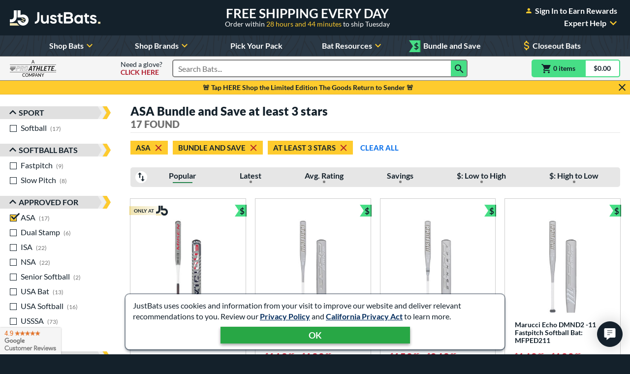

--- FILE ---
content_type: text/html; charset=utf-8
request_url: https://www.google.com/recaptcha/api2/anchor?ar=1&k=6Le0XdUaAAAAAG3KTbo4p6azg6wLF0dbxksuxHUP&co=aHR0cHM6Ly93d3cuanVzdGJhdHMuY29tOjQ0Mw..&hl=en&v=PoyoqOPhxBO7pBk68S4YbpHZ&size=invisible&anchor-ms=20000&execute-ms=30000&cb=nej3gl1dpczu
body_size: 48752
content:
<!DOCTYPE HTML><html dir="ltr" lang="en"><head><meta http-equiv="Content-Type" content="text/html; charset=UTF-8">
<meta http-equiv="X-UA-Compatible" content="IE=edge">
<title>reCAPTCHA</title>
<style type="text/css">
/* cyrillic-ext */
@font-face {
  font-family: 'Roboto';
  font-style: normal;
  font-weight: 400;
  font-stretch: 100%;
  src: url(//fonts.gstatic.com/s/roboto/v48/KFO7CnqEu92Fr1ME7kSn66aGLdTylUAMa3GUBHMdazTgWw.woff2) format('woff2');
  unicode-range: U+0460-052F, U+1C80-1C8A, U+20B4, U+2DE0-2DFF, U+A640-A69F, U+FE2E-FE2F;
}
/* cyrillic */
@font-face {
  font-family: 'Roboto';
  font-style: normal;
  font-weight: 400;
  font-stretch: 100%;
  src: url(//fonts.gstatic.com/s/roboto/v48/KFO7CnqEu92Fr1ME7kSn66aGLdTylUAMa3iUBHMdazTgWw.woff2) format('woff2');
  unicode-range: U+0301, U+0400-045F, U+0490-0491, U+04B0-04B1, U+2116;
}
/* greek-ext */
@font-face {
  font-family: 'Roboto';
  font-style: normal;
  font-weight: 400;
  font-stretch: 100%;
  src: url(//fonts.gstatic.com/s/roboto/v48/KFO7CnqEu92Fr1ME7kSn66aGLdTylUAMa3CUBHMdazTgWw.woff2) format('woff2');
  unicode-range: U+1F00-1FFF;
}
/* greek */
@font-face {
  font-family: 'Roboto';
  font-style: normal;
  font-weight: 400;
  font-stretch: 100%;
  src: url(//fonts.gstatic.com/s/roboto/v48/KFO7CnqEu92Fr1ME7kSn66aGLdTylUAMa3-UBHMdazTgWw.woff2) format('woff2');
  unicode-range: U+0370-0377, U+037A-037F, U+0384-038A, U+038C, U+038E-03A1, U+03A3-03FF;
}
/* math */
@font-face {
  font-family: 'Roboto';
  font-style: normal;
  font-weight: 400;
  font-stretch: 100%;
  src: url(//fonts.gstatic.com/s/roboto/v48/KFO7CnqEu92Fr1ME7kSn66aGLdTylUAMawCUBHMdazTgWw.woff2) format('woff2');
  unicode-range: U+0302-0303, U+0305, U+0307-0308, U+0310, U+0312, U+0315, U+031A, U+0326-0327, U+032C, U+032F-0330, U+0332-0333, U+0338, U+033A, U+0346, U+034D, U+0391-03A1, U+03A3-03A9, U+03B1-03C9, U+03D1, U+03D5-03D6, U+03F0-03F1, U+03F4-03F5, U+2016-2017, U+2034-2038, U+203C, U+2040, U+2043, U+2047, U+2050, U+2057, U+205F, U+2070-2071, U+2074-208E, U+2090-209C, U+20D0-20DC, U+20E1, U+20E5-20EF, U+2100-2112, U+2114-2115, U+2117-2121, U+2123-214F, U+2190, U+2192, U+2194-21AE, U+21B0-21E5, U+21F1-21F2, U+21F4-2211, U+2213-2214, U+2216-22FF, U+2308-230B, U+2310, U+2319, U+231C-2321, U+2336-237A, U+237C, U+2395, U+239B-23B7, U+23D0, U+23DC-23E1, U+2474-2475, U+25AF, U+25B3, U+25B7, U+25BD, U+25C1, U+25CA, U+25CC, U+25FB, U+266D-266F, U+27C0-27FF, U+2900-2AFF, U+2B0E-2B11, U+2B30-2B4C, U+2BFE, U+3030, U+FF5B, U+FF5D, U+1D400-1D7FF, U+1EE00-1EEFF;
}
/* symbols */
@font-face {
  font-family: 'Roboto';
  font-style: normal;
  font-weight: 400;
  font-stretch: 100%;
  src: url(//fonts.gstatic.com/s/roboto/v48/KFO7CnqEu92Fr1ME7kSn66aGLdTylUAMaxKUBHMdazTgWw.woff2) format('woff2');
  unicode-range: U+0001-000C, U+000E-001F, U+007F-009F, U+20DD-20E0, U+20E2-20E4, U+2150-218F, U+2190, U+2192, U+2194-2199, U+21AF, U+21E6-21F0, U+21F3, U+2218-2219, U+2299, U+22C4-22C6, U+2300-243F, U+2440-244A, U+2460-24FF, U+25A0-27BF, U+2800-28FF, U+2921-2922, U+2981, U+29BF, U+29EB, U+2B00-2BFF, U+4DC0-4DFF, U+FFF9-FFFB, U+10140-1018E, U+10190-1019C, U+101A0, U+101D0-101FD, U+102E0-102FB, U+10E60-10E7E, U+1D2C0-1D2D3, U+1D2E0-1D37F, U+1F000-1F0FF, U+1F100-1F1AD, U+1F1E6-1F1FF, U+1F30D-1F30F, U+1F315, U+1F31C, U+1F31E, U+1F320-1F32C, U+1F336, U+1F378, U+1F37D, U+1F382, U+1F393-1F39F, U+1F3A7-1F3A8, U+1F3AC-1F3AF, U+1F3C2, U+1F3C4-1F3C6, U+1F3CA-1F3CE, U+1F3D4-1F3E0, U+1F3ED, U+1F3F1-1F3F3, U+1F3F5-1F3F7, U+1F408, U+1F415, U+1F41F, U+1F426, U+1F43F, U+1F441-1F442, U+1F444, U+1F446-1F449, U+1F44C-1F44E, U+1F453, U+1F46A, U+1F47D, U+1F4A3, U+1F4B0, U+1F4B3, U+1F4B9, U+1F4BB, U+1F4BF, U+1F4C8-1F4CB, U+1F4D6, U+1F4DA, U+1F4DF, U+1F4E3-1F4E6, U+1F4EA-1F4ED, U+1F4F7, U+1F4F9-1F4FB, U+1F4FD-1F4FE, U+1F503, U+1F507-1F50B, U+1F50D, U+1F512-1F513, U+1F53E-1F54A, U+1F54F-1F5FA, U+1F610, U+1F650-1F67F, U+1F687, U+1F68D, U+1F691, U+1F694, U+1F698, U+1F6AD, U+1F6B2, U+1F6B9-1F6BA, U+1F6BC, U+1F6C6-1F6CF, U+1F6D3-1F6D7, U+1F6E0-1F6EA, U+1F6F0-1F6F3, U+1F6F7-1F6FC, U+1F700-1F7FF, U+1F800-1F80B, U+1F810-1F847, U+1F850-1F859, U+1F860-1F887, U+1F890-1F8AD, U+1F8B0-1F8BB, U+1F8C0-1F8C1, U+1F900-1F90B, U+1F93B, U+1F946, U+1F984, U+1F996, U+1F9E9, U+1FA00-1FA6F, U+1FA70-1FA7C, U+1FA80-1FA89, U+1FA8F-1FAC6, U+1FACE-1FADC, U+1FADF-1FAE9, U+1FAF0-1FAF8, U+1FB00-1FBFF;
}
/* vietnamese */
@font-face {
  font-family: 'Roboto';
  font-style: normal;
  font-weight: 400;
  font-stretch: 100%;
  src: url(//fonts.gstatic.com/s/roboto/v48/KFO7CnqEu92Fr1ME7kSn66aGLdTylUAMa3OUBHMdazTgWw.woff2) format('woff2');
  unicode-range: U+0102-0103, U+0110-0111, U+0128-0129, U+0168-0169, U+01A0-01A1, U+01AF-01B0, U+0300-0301, U+0303-0304, U+0308-0309, U+0323, U+0329, U+1EA0-1EF9, U+20AB;
}
/* latin-ext */
@font-face {
  font-family: 'Roboto';
  font-style: normal;
  font-weight: 400;
  font-stretch: 100%;
  src: url(//fonts.gstatic.com/s/roboto/v48/KFO7CnqEu92Fr1ME7kSn66aGLdTylUAMa3KUBHMdazTgWw.woff2) format('woff2');
  unicode-range: U+0100-02BA, U+02BD-02C5, U+02C7-02CC, U+02CE-02D7, U+02DD-02FF, U+0304, U+0308, U+0329, U+1D00-1DBF, U+1E00-1E9F, U+1EF2-1EFF, U+2020, U+20A0-20AB, U+20AD-20C0, U+2113, U+2C60-2C7F, U+A720-A7FF;
}
/* latin */
@font-face {
  font-family: 'Roboto';
  font-style: normal;
  font-weight: 400;
  font-stretch: 100%;
  src: url(//fonts.gstatic.com/s/roboto/v48/KFO7CnqEu92Fr1ME7kSn66aGLdTylUAMa3yUBHMdazQ.woff2) format('woff2');
  unicode-range: U+0000-00FF, U+0131, U+0152-0153, U+02BB-02BC, U+02C6, U+02DA, U+02DC, U+0304, U+0308, U+0329, U+2000-206F, U+20AC, U+2122, U+2191, U+2193, U+2212, U+2215, U+FEFF, U+FFFD;
}
/* cyrillic-ext */
@font-face {
  font-family: 'Roboto';
  font-style: normal;
  font-weight: 500;
  font-stretch: 100%;
  src: url(//fonts.gstatic.com/s/roboto/v48/KFO7CnqEu92Fr1ME7kSn66aGLdTylUAMa3GUBHMdazTgWw.woff2) format('woff2');
  unicode-range: U+0460-052F, U+1C80-1C8A, U+20B4, U+2DE0-2DFF, U+A640-A69F, U+FE2E-FE2F;
}
/* cyrillic */
@font-face {
  font-family: 'Roboto';
  font-style: normal;
  font-weight: 500;
  font-stretch: 100%;
  src: url(//fonts.gstatic.com/s/roboto/v48/KFO7CnqEu92Fr1ME7kSn66aGLdTylUAMa3iUBHMdazTgWw.woff2) format('woff2');
  unicode-range: U+0301, U+0400-045F, U+0490-0491, U+04B0-04B1, U+2116;
}
/* greek-ext */
@font-face {
  font-family: 'Roboto';
  font-style: normal;
  font-weight: 500;
  font-stretch: 100%;
  src: url(//fonts.gstatic.com/s/roboto/v48/KFO7CnqEu92Fr1ME7kSn66aGLdTylUAMa3CUBHMdazTgWw.woff2) format('woff2');
  unicode-range: U+1F00-1FFF;
}
/* greek */
@font-face {
  font-family: 'Roboto';
  font-style: normal;
  font-weight: 500;
  font-stretch: 100%;
  src: url(//fonts.gstatic.com/s/roboto/v48/KFO7CnqEu92Fr1ME7kSn66aGLdTylUAMa3-UBHMdazTgWw.woff2) format('woff2');
  unicode-range: U+0370-0377, U+037A-037F, U+0384-038A, U+038C, U+038E-03A1, U+03A3-03FF;
}
/* math */
@font-face {
  font-family: 'Roboto';
  font-style: normal;
  font-weight: 500;
  font-stretch: 100%;
  src: url(//fonts.gstatic.com/s/roboto/v48/KFO7CnqEu92Fr1ME7kSn66aGLdTylUAMawCUBHMdazTgWw.woff2) format('woff2');
  unicode-range: U+0302-0303, U+0305, U+0307-0308, U+0310, U+0312, U+0315, U+031A, U+0326-0327, U+032C, U+032F-0330, U+0332-0333, U+0338, U+033A, U+0346, U+034D, U+0391-03A1, U+03A3-03A9, U+03B1-03C9, U+03D1, U+03D5-03D6, U+03F0-03F1, U+03F4-03F5, U+2016-2017, U+2034-2038, U+203C, U+2040, U+2043, U+2047, U+2050, U+2057, U+205F, U+2070-2071, U+2074-208E, U+2090-209C, U+20D0-20DC, U+20E1, U+20E5-20EF, U+2100-2112, U+2114-2115, U+2117-2121, U+2123-214F, U+2190, U+2192, U+2194-21AE, U+21B0-21E5, U+21F1-21F2, U+21F4-2211, U+2213-2214, U+2216-22FF, U+2308-230B, U+2310, U+2319, U+231C-2321, U+2336-237A, U+237C, U+2395, U+239B-23B7, U+23D0, U+23DC-23E1, U+2474-2475, U+25AF, U+25B3, U+25B7, U+25BD, U+25C1, U+25CA, U+25CC, U+25FB, U+266D-266F, U+27C0-27FF, U+2900-2AFF, U+2B0E-2B11, U+2B30-2B4C, U+2BFE, U+3030, U+FF5B, U+FF5D, U+1D400-1D7FF, U+1EE00-1EEFF;
}
/* symbols */
@font-face {
  font-family: 'Roboto';
  font-style: normal;
  font-weight: 500;
  font-stretch: 100%;
  src: url(//fonts.gstatic.com/s/roboto/v48/KFO7CnqEu92Fr1ME7kSn66aGLdTylUAMaxKUBHMdazTgWw.woff2) format('woff2');
  unicode-range: U+0001-000C, U+000E-001F, U+007F-009F, U+20DD-20E0, U+20E2-20E4, U+2150-218F, U+2190, U+2192, U+2194-2199, U+21AF, U+21E6-21F0, U+21F3, U+2218-2219, U+2299, U+22C4-22C6, U+2300-243F, U+2440-244A, U+2460-24FF, U+25A0-27BF, U+2800-28FF, U+2921-2922, U+2981, U+29BF, U+29EB, U+2B00-2BFF, U+4DC0-4DFF, U+FFF9-FFFB, U+10140-1018E, U+10190-1019C, U+101A0, U+101D0-101FD, U+102E0-102FB, U+10E60-10E7E, U+1D2C0-1D2D3, U+1D2E0-1D37F, U+1F000-1F0FF, U+1F100-1F1AD, U+1F1E6-1F1FF, U+1F30D-1F30F, U+1F315, U+1F31C, U+1F31E, U+1F320-1F32C, U+1F336, U+1F378, U+1F37D, U+1F382, U+1F393-1F39F, U+1F3A7-1F3A8, U+1F3AC-1F3AF, U+1F3C2, U+1F3C4-1F3C6, U+1F3CA-1F3CE, U+1F3D4-1F3E0, U+1F3ED, U+1F3F1-1F3F3, U+1F3F5-1F3F7, U+1F408, U+1F415, U+1F41F, U+1F426, U+1F43F, U+1F441-1F442, U+1F444, U+1F446-1F449, U+1F44C-1F44E, U+1F453, U+1F46A, U+1F47D, U+1F4A3, U+1F4B0, U+1F4B3, U+1F4B9, U+1F4BB, U+1F4BF, U+1F4C8-1F4CB, U+1F4D6, U+1F4DA, U+1F4DF, U+1F4E3-1F4E6, U+1F4EA-1F4ED, U+1F4F7, U+1F4F9-1F4FB, U+1F4FD-1F4FE, U+1F503, U+1F507-1F50B, U+1F50D, U+1F512-1F513, U+1F53E-1F54A, U+1F54F-1F5FA, U+1F610, U+1F650-1F67F, U+1F687, U+1F68D, U+1F691, U+1F694, U+1F698, U+1F6AD, U+1F6B2, U+1F6B9-1F6BA, U+1F6BC, U+1F6C6-1F6CF, U+1F6D3-1F6D7, U+1F6E0-1F6EA, U+1F6F0-1F6F3, U+1F6F7-1F6FC, U+1F700-1F7FF, U+1F800-1F80B, U+1F810-1F847, U+1F850-1F859, U+1F860-1F887, U+1F890-1F8AD, U+1F8B0-1F8BB, U+1F8C0-1F8C1, U+1F900-1F90B, U+1F93B, U+1F946, U+1F984, U+1F996, U+1F9E9, U+1FA00-1FA6F, U+1FA70-1FA7C, U+1FA80-1FA89, U+1FA8F-1FAC6, U+1FACE-1FADC, U+1FADF-1FAE9, U+1FAF0-1FAF8, U+1FB00-1FBFF;
}
/* vietnamese */
@font-face {
  font-family: 'Roboto';
  font-style: normal;
  font-weight: 500;
  font-stretch: 100%;
  src: url(//fonts.gstatic.com/s/roboto/v48/KFO7CnqEu92Fr1ME7kSn66aGLdTylUAMa3OUBHMdazTgWw.woff2) format('woff2');
  unicode-range: U+0102-0103, U+0110-0111, U+0128-0129, U+0168-0169, U+01A0-01A1, U+01AF-01B0, U+0300-0301, U+0303-0304, U+0308-0309, U+0323, U+0329, U+1EA0-1EF9, U+20AB;
}
/* latin-ext */
@font-face {
  font-family: 'Roboto';
  font-style: normal;
  font-weight: 500;
  font-stretch: 100%;
  src: url(//fonts.gstatic.com/s/roboto/v48/KFO7CnqEu92Fr1ME7kSn66aGLdTylUAMa3KUBHMdazTgWw.woff2) format('woff2');
  unicode-range: U+0100-02BA, U+02BD-02C5, U+02C7-02CC, U+02CE-02D7, U+02DD-02FF, U+0304, U+0308, U+0329, U+1D00-1DBF, U+1E00-1E9F, U+1EF2-1EFF, U+2020, U+20A0-20AB, U+20AD-20C0, U+2113, U+2C60-2C7F, U+A720-A7FF;
}
/* latin */
@font-face {
  font-family: 'Roboto';
  font-style: normal;
  font-weight: 500;
  font-stretch: 100%;
  src: url(//fonts.gstatic.com/s/roboto/v48/KFO7CnqEu92Fr1ME7kSn66aGLdTylUAMa3yUBHMdazQ.woff2) format('woff2');
  unicode-range: U+0000-00FF, U+0131, U+0152-0153, U+02BB-02BC, U+02C6, U+02DA, U+02DC, U+0304, U+0308, U+0329, U+2000-206F, U+20AC, U+2122, U+2191, U+2193, U+2212, U+2215, U+FEFF, U+FFFD;
}
/* cyrillic-ext */
@font-face {
  font-family: 'Roboto';
  font-style: normal;
  font-weight: 900;
  font-stretch: 100%;
  src: url(//fonts.gstatic.com/s/roboto/v48/KFO7CnqEu92Fr1ME7kSn66aGLdTylUAMa3GUBHMdazTgWw.woff2) format('woff2');
  unicode-range: U+0460-052F, U+1C80-1C8A, U+20B4, U+2DE0-2DFF, U+A640-A69F, U+FE2E-FE2F;
}
/* cyrillic */
@font-face {
  font-family: 'Roboto';
  font-style: normal;
  font-weight: 900;
  font-stretch: 100%;
  src: url(//fonts.gstatic.com/s/roboto/v48/KFO7CnqEu92Fr1ME7kSn66aGLdTylUAMa3iUBHMdazTgWw.woff2) format('woff2');
  unicode-range: U+0301, U+0400-045F, U+0490-0491, U+04B0-04B1, U+2116;
}
/* greek-ext */
@font-face {
  font-family: 'Roboto';
  font-style: normal;
  font-weight: 900;
  font-stretch: 100%;
  src: url(//fonts.gstatic.com/s/roboto/v48/KFO7CnqEu92Fr1ME7kSn66aGLdTylUAMa3CUBHMdazTgWw.woff2) format('woff2');
  unicode-range: U+1F00-1FFF;
}
/* greek */
@font-face {
  font-family: 'Roboto';
  font-style: normal;
  font-weight: 900;
  font-stretch: 100%;
  src: url(//fonts.gstatic.com/s/roboto/v48/KFO7CnqEu92Fr1ME7kSn66aGLdTylUAMa3-UBHMdazTgWw.woff2) format('woff2');
  unicode-range: U+0370-0377, U+037A-037F, U+0384-038A, U+038C, U+038E-03A1, U+03A3-03FF;
}
/* math */
@font-face {
  font-family: 'Roboto';
  font-style: normal;
  font-weight: 900;
  font-stretch: 100%;
  src: url(//fonts.gstatic.com/s/roboto/v48/KFO7CnqEu92Fr1ME7kSn66aGLdTylUAMawCUBHMdazTgWw.woff2) format('woff2');
  unicode-range: U+0302-0303, U+0305, U+0307-0308, U+0310, U+0312, U+0315, U+031A, U+0326-0327, U+032C, U+032F-0330, U+0332-0333, U+0338, U+033A, U+0346, U+034D, U+0391-03A1, U+03A3-03A9, U+03B1-03C9, U+03D1, U+03D5-03D6, U+03F0-03F1, U+03F4-03F5, U+2016-2017, U+2034-2038, U+203C, U+2040, U+2043, U+2047, U+2050, U+2057, U+205F, U+2070-2071, U+2074-208E, U+2090-209C, U+20D0-20DC, U+20E1, U+20E5-20EF, U+2100-2112, U+2114-2115, U+2117-2121, U+2123-214F, U+2190, U+2192, U+2194-21AE, U+21B0-21E5, U+21F1-21F2, U+21F4-2211, U+2213-2214, U+2216-22FF, U+2308-230B, U+2310, U+2319, U+231C-2321, U+2336-237A, U+237C, U+2395, U+239B-23B7, U+23D0, U+23DC-23E1, U+2474-2475, U+25AF, U+25B3, U+25B7, U+25BD, U+25C1, U+25CA, U+25CC, U+25FB, U+266D-266F, U+27C0-27FF, U+2900-2AFF, U+2B0E-2B11, U+2B30-2B4C, U+2BFE, U+3030, U+FF5B, U+FF5D, U+1D400-1D7FF, U+1EE00-1EEFF;
}
/* symbols */
@font-face {
  font-family: 'Roboto';
  font-style: normal;
  font-weight: 900;
  font-stretch: 100%;
  src: url(//fonts.gstatic.com/s/roboto/v48/KFO7CnqEu92Fr1ME7kSn66aGLdTylUAMaxKUBHMdazTgWw.woff2) format('woff2');
  unicode-range: U+0001-000C, U+000E-001F, U+007F-009F, U+20DD-20E0, U+20E2-20E4, U+2150-218F, U+2190, U+2192, U+2194-2199, U+21AF, U+21E6-21F0, U+21F3, U+2218-2219, U+2299, U+22C4-22C6, U+2300-243F, U+2440-244A, U+2460-24FF, U+25A0-27BF, U+2800-28FF, U+2921-2922, U+2981, U+29BF, U+29EB, U+2B00-2BFF, U+4DC0-4DFF, U+FFF9-FFFB, U+10140-1018E, U+10190-1019C, U+101A0, U+101D0-101FD, U+102E0-102FB, U+10E60-10E7E, U+1D2C0-1D2D3, U+1D2E0-1D37F, U+1F000-1F0FF, U+1F100-1F1AD, U+1F1E6-1F1FF, U+1F30D-1F30F, U+1F315, U+1F31C, U+1F31E, U+1F320-1F32C, U+1F336, U+1F378, U+1F37D, U+1F382, U+1F393-1F39F, U+1F3A7-1F3A8, U+1F3AC-1F3AF, U+1F3C2, U+1F3C4-1F3C6, U+1F3CA-1F3CE, U+1F3D4-1F3E0, U+1F3ED, U+1F3F1-1F3F3, U+1F3F5-1F3F7, U+1F408, U+1F415, U+1F41F, U+1F426, U+1F43F, U+1F441-1F442, U+1F444, U+1F446-1F449, U+1F44C-1F44E, U+1F453, U+1F46A, U+1F47D, U+1F4A3, U+1F4B0, U+1F4B3, U+1F4B9, U+1F4BB, U+1F4BF, U+1F4C8-1F4CB, U+1F4D6, U+1F4DA, U+1F4DF, U+1F4E3-1F4E6, U+1F4EA-1F4ED, U+1F4F7, U+1F4F9-1F4FB, U+1F4FD-1F4FE, U+1F503, U+1F507-1F50B, U+1F50D, U+1F512-1F513, U+1F53E-1F54A, U+1F54F-1F5FA, U+1F610, U+1F650-1F67F, U+1F687, U+1F68D, U+1F691, U+1F694, U+1F698, U+1F6AD, U+1F6B2, U+1F6B9-1F6BA, U+1F6BC, U+1F6C6-1F6CF, U+1F6D3-1F6D7, U+1F6E0-1F6EA, U+1F6F0-1F6F3, U+1F6F7-1F6FC, U+1F700-1F7FF, U+1F800-1F80B, U+1F810-1F847, U+1F850-1F859, U+1F860-1F887, U+1F890-1F8AD, U+1F8B0-1F8BB, U+1F8C0-1F8C1, U+1F900-1F90B, U+1F93B, U+1F946, U+1F984, U+1F996, U+1F9E9, U+1FA00-1FA6F, U+1FA70-1FA7C, U+1FA80-1FA89, U+1FA8F-1FAC6, U+1FACE-1FADC, U+1FADF-1FAE9, U+1FAF0-1FAF8, U+1FB00-1FBFF;
}
/* vietnamese */
@font-face {
  font-family: 'Roboto';
  font-style: normal;
  font-weight: 900;
  font-stretch: 100%;
  src: url(//fonts.gstatic.com/s/roboto/v48/KFO7CnqEu92Fr1ME7kSn66aGLdTylUAMa3OUBHMdazTgWw.woff2) format('woff2');
  unicode-range: U+0102-0103, U+0110-0111, U+0128-0129, U+0168-0169, U+01A0-01A1, U+01AF-01B0, U+0300-0301, U+0303-0304, U+0308-0309, U+0323, U+0329, U+1EA0-1EF9, U+20AB;
}
/* latin-ext */
@font-face {
  font-family: 'Roboto';
  font-style: normal;
  font-weight: 900;
  font-stretch: 100%;
  src: url(//fonts.gstatic.com/s/roboto/v48/KFO7CnqEu92Fr1ME7kSn66aGLdTylUAMa3KUBHMdazTgWw.woff2) format('woff2');
  unicode-range: U+0100-02BA, U+02BD-02C5, U+02C7-02CC, U+02CE-02D7, U+02DD-02FF, U+0304, U+0308, U+0329, U+1D00-1DBF, U+1E00-1E9F, U+1EF2-1EFF, U+2020, U+20A0-20AB, U+20AD-20C0, U+2113, U+2C60-2C7F, U+A720-A7FF;
}
/* latin */
@font-face {
  font-family: 'Roboto';
  font-style: normal;
  font-weight: 900;
  font-stretch: 100%;
  src: url(//fonts.gstatic.com/s/roboto/v48/KFO7CnqEu92Fr1ME7kSn66aGLdTylUAMa3yUBHMdazQ.woff2) format('woff2');
  unicode-range: U+0000-00FF, U+0131, U+0152-0153, U+02BB-02BC, U+02C6, U+02DA, U+02DC, U+0304, U+0308, U+0329, U+2000-206F, U+20AC, U+2122, U+2191, U+2193, U+2212, U+2215, U+FEFF, U+FFFD;
}

</style>
<link rel="stylesheet" type="text/css" href="https://www.gstatic.com/recaptcha/releases/PoyoqOPhxBO7pBk68S4YbpHZ/styles__ltr.css">
<script nonce="Ea63rnzh7OGGQEtRE9atjA" type="text/javascript">window['__recaptcha_api'] = 'https://www.google.com/recaptcha/api2/';</script>
<script type="text/javascript" src="https://www.gstatic.com/recaptcha/releases/PoyoqOPhxBO7pBk68S4YbpHZ/recaptcha__en.js" nonce="Ea63rnzh7OGGQEtRE9atjA">
      
    </script></head>
<body><div id="rc-anchor-alert" class="rc-anchor-alert"></div>
<input type="hidden" id="recaptcha-token" value="[base64]">
<script type="text/javascript" nonce="Ea63rnzh7OGGQEtRE9atjA">
      recaptcha.anchor.Main.init("[\x22ainput\x22,[\x22bgdata\x22,\x22\x22,\[base64]/[base64]/[base64]/[base64]/[base64]/[base64]/[base64]/[base64]/[base64]/[base64]\\u003d\x22,\[base64]\\u003d\x22,\x22YMK1McKHwrfCo8KDOw3ChiVew7TDt8KHwqHDpsK2wpctw78swqTDkMO1w4DDkcKLP8KrXjDDrMKjEcKCan/[base64]/DkXzCqxd6BRYZwoB3wovCvhjDrAjDh0R9wrfCnH3Dk2ZqwosFwqHChDfDnMKGw4QnBGshL8KSw6HCpMOWw6bDu8OYwoHCtlw1asOqw59+w5PDocK4BVVywprDs1AtW8Kmw6LCt8O/JMOhwqAXEcONAsKhandTw4cWHMO8w6XDsRfCqsO+eCQDVjwFw7/ClhBJwqLDujRIU8KZwr1gRsOyw4TDllnDpMOPwrXDum5NNibDjMKWK1HDtUJHKQLDgsOmwoPDu8O7wrPCqALCpsKEJiXCvMKPwpo2w6vDpm5kw68eEcKGVMKjwrzDhsKIZk1Bw4/DhwYecCJybsKmw5pDScOLwrPCiV/DgQt8TMOeBhfCjMONworDpsK9wp3DuUt6URgicB9nFsKDw4xHTE7DgsKADcKgSyTCgzPClSTCh8ONw6DCuifDkMKZwqPCoMOfEMOXM8OZJlHCp0ctc8K2w7DDmMKywpHDpMKvw6F9woVLw4DDhcK0VsKKwp/CpF7CusKISHnDg8O0wp43Jg7CgMK0MsO7CsKJw6PCr8KZSgvCr23CqMKfw5kvwpR3w5tFRFsrHBlswpTCrjTDqgtVdCpAw4UHYQAHNcO9N3J9w7YkHRoYwqYVX8KBfsKOVCXDhkbDlMKTw63DjH3CocOjHxQ2E2/Cq8Knw77Dp8KmXcOHEMOSw7DCp0jDpMKEDEfCtsK8D8ODwrTDgsOdTyjChCXDhGnDuMOSfMOOdsOfZsO6wpclHsODwr/CjcO7YTfCnAgxwrfCnHEbwpJUw5zDo8KAw6IVL8O2wpHDvXbDrm7DvsKMMktaacOpw5LDjcKICWVEw7bCk8KdwpFcL8Oww6XDl0hcw7/Dsxc6wojDvSo2wpNHA8K2woEew5llbcOxe2jCrQFdd8KjwpTCkcOAw4jCrsO1w6Vbdi/CjMOrwp3CgztvasOGw6ZQTcOZw5ZydMOHw5LDvzB8w41PwqDCiS99W8OWwr3DlcOCM8KZwrjDvsK6fsO/wqrChyFpSXEMaALCu8O7w49fLMO0NydKw6LDkXTDox7DiGUZZ8Kqwo9EdcKawrQew5LDgMOyMUjDj8KPRU7CkFTCu8KaIcORw4rCpnQ1w5XCrcObw63DksKOwq/Cimc1MMO/Ilx0w6zCi8Onwo3Do8Okwq/DmsKrw4YIw6pId8KCw4zCuEIFfUoKw6QSVMKowrjCosKLw4hBwr/DpMOsMcOlwobCgcO1ZV3CncKlwosyw7QGwpZkRls+wpJHAVwTIMKaRVHDqmpwHHlbw6DDt8O3RcOTRMO6w4guw7NMw7LCksKrwrXCmcKgDzjDgU7Cry1mUSrClMOfw6gnVjt/[base64]/JnwXRB8zNjPCpULDssKZw6HCqcK6wrNAw5XDvDXDvFDDoxzDsMO6w7HCpMOKwokuwrsLDQB8cH9Qw4LCm2nDhw7DlgzCssKrGi5EdkxzwokjwpdISMOZw5cleyTCjsK/w5LDtsKdc8O4M8KEw7LCpsKfwpXDkjrCmMORw4zDj8KVBW8vwqnCqMOswqnDjypkw5TDgsKbw5rCrSgOw7o8PcKmS3jCgMKyw4cEY8OPLX7DiHR5Amx7fcKWw7QYKivDp1fCggBAYVRCZRrDiMK/wprCoizCjg18NhpnwrJ/[base64]/DgMKFPcKbw7XCmgYCw6JKCcKPw68DbVMOw4jDgsOeX8OzwoUCHQDCt8O+NcKXwpLDssK4w71zVMOhwpXCksKaKMKSfArDjMOhwonCjxjDqzjCmcKMwoHClMOed8OUwrfCh8O5T1fCnU/DhAHDhsOfwqpGwrLDsSQOw4N5wox+KcKEwqrCrAXDkcKbHcKtEAR0OcK8OS/CtsOgHR9pAcKiAsKSw6V9wrzCvT5JGsO0wok6RDbDhsKZw5jDosKjwoJGw6bCt1IWbsKTw6tCVhDDksK0bMKlwrPDlsOjSsO0Q8K2wodxZXUbwpnDiAAgd8OPwo/CmBo3XMKdwqNuwqMgDh4BwplKEAEUwr1bwo4RQDxGwrTDmsOewrQ4woxxBi3DqMO9ES/DosKlB8Oxwr7CgxMhU8KEwq1pwrw4w6FCwqooO2LDgjDDpsKVKsOqw5M4TsKGwpbCjMOGwowjwogcbhUwwqDDlMOTKhpJYSPCicOCw6QTw7cecFM8w5/DmMO3wpvDl2/DssOnwr04BcOmakB6IyVyw6bDuFPCqcOEYsOGwqMlw7ovw4hoWFvChm9KDkN2RHjCqwDDvcOWwo0FworCpMOfacKww7ASw57DrWHDhyLDpAh6H2g5WMKjPzNjw7fCqEowaMKWw4x8QF3DrH5Tw5EVw6R1JgHDrSUkw4/[base64]/CjWwaw4AGw6Ugw4F3wqfClDTDtG4Pw4vDqC7CrcOTRDIOw4J0w6Y0wrciQcKywq8JDsOowrLCvsKLB8K8SRMAwrLCmMOBCiReOnTCjsKrw5rCpzbDq0TDrsKtNmjCjMOVw5zCs1ESScO7w7M4TUNOdcOfwr7Clk/[base64]/Dp8KMAcKiXsOCwqjDtkDDkA1Nw7XDtjbCs8OhwoUCe8Ogw5B3wqE0wp/DrsOEw6fDlcKHGMOhKgA2GMKMOCQLYcOlw4/DlSvCtcOkwr/[base64]/CnsKjwqEuBMK1wrnCrMKzD0fCt8KVfyxQw7JqDGvCr8O4L8OFwozDpMO5w4HDkiF1w53DpsKiw7VJw4zDumXCoMOWw4nDncK/w61ORhnCpnQvf8OsDsOtbcK2FcKpWMOtw58dFk/DnMOxQcO6B3Y1M8KxwrsMw6vCuMOtwrIuwo/CqcOFw7bDl1F5cRNicRpNLzHDtcOTw7fDt8OUSCl8IBrClsKUCkpXwqR5AGxaw5h4Uhl6BcKrw4PCqisdd8OEaMO2OcKaw5dDw4vDhStnw5nDhsO6Y8KUOcKgLcOtwrwNXCDCsUzCrMKbQMO5FQHDnU8iDjNbw4klw6bChsOkw755AcKNwpRbw5HDhwBbwr/Cpw/Dk8OeRDNvwpwlP1AVwq/Cvn3DuMOdAsK/[base64]/[base64]/CpmcaAcKLaT/[base64]/CncOeAR8/MUbDqB0vw5xcw5vCt8Ofw4zCpHHDr8OcVcOyw4vClQMSwoDCqHLDhGM4VkzDtAZywrQXH8O0w6sPw5t/wpANw4M2w712L8O+w6kywo/CpCITPHXCt8KIG8KlEMORwpREI8KuZ3LCg3U9w6rCiS3DsBs+wrEewrgpGjVqCzzDviXCmMO3EMOdfjjDpsKYw6tyDyIJw6bCusKSQjHDjxoiw7PDl8KcwrDCk8KxRMKUXEV5Gg9YwooiwpFhw45Ew5LCr2fDn0jDuBR1wpvDg0l5wpp2dElkw7/CmhLDgMKaEQN2L1DCklDCt8KxBArCnsOgwodbLR8jwpceU8KLSMKuwpUKw68XV8KuTcKdwoh4wpnCu07CosKKw5A1UsKfw45WfVXCnC9lAsOjC8ORFMOdAsKTdUTCsgPCik/ClT/[base64]/JG7DtQ5Gwqo1T2c9SjMRw5UOwpXDpxhuJcOjUxjDjRPClV/DqMKUPsKUw4xkdg8uwpETZHM6b8OACEgzwrDCtjZ/wqswbMKBbHA3B8KQwqbDvMOQwp3CncOjM8Orwrg+b8Kjw6/DucO2w4zDt30qSTLDomVwwp3Dl0HDny8jwqYPaMO6wqTDk8OAw6zDlcOTFyHDgywnw6zDsMOiKsOJw6gQw7HDh3LDgybDoWzCqlFjfsOOVwnDqTNowoXDulBhwpJEw5ptN2/DocKrFMK7XMOcUMOXZcOUMcOQc3YNJcKBTsO1FUVXw5bCmwPCkm/Cuz/CkRPDkGJ7w7MXPMOUV1IIwoTDpSd8BBnCp1gyw7TDm2vDiMKGw7/[base64]/Dr8KZbVIwwpHDksKyASoaDcOcwovDhDLDr8OafEQawqjCsMKNO8O2RxHCisKAwr3DlsKQwrbDlWB2wqRgGjAOw45XeRQHI1DClsOOC3DDs3rCnX/[base64]/YUhiw7fCgB0qLsOTwonDlcKewrfCnMKbYcOyw4fDnMKvVMOAw63Di8Okw6DCsjRKJ0EqwpjCtA3Cl1IWw4Q9aQ5hwqEpQsO9wpQ+wr/Dh8KcOsKFAHhGfkvCpcOMczdVS8KzwrgbDcOrw6jDkFo1T8KkEcKXw5bDrBvDisOHw79NIcOPw7rDlw1fwozCm8KswpMtBylwWcOGfyjCqFMtwpolw7TDpATDmg3DisKKw6Ajwp3DumLCosKTw7/CuHjDnMKwbMOow4Q6Xm7Cj8KLZhYTwpB+w6TCqcKsw7/Dm8O2N8K9wp9XbzzDncKhasKqeMO/dcO0wrzDhSzCi8KGwrTDvVd8Lk4Kw6QRTgnCl8KJVVRtX1Ecw6sdw5rCk8OnChnCmMOuDkbDlMObw4HCq2bCt8OmQMKYLcOqwqUVwqITw73DjHrConvCo8Klw4NFezIqG8KTw5/DlVTCi8K8XijDvnVtwqTClcOvwrM1wqXChsOMwr/DjTzDilZjX23CrTMmE8Knb8OAwrk8VMKLDMODAVthw5XCk8OmME7CpMOPwrYtTCzDicO+w5tRwrMBF8OYAsKUTizCilRINcKdw4nDggs4fsOsHsOyw4BpX8OhwpxQBWwtwp4+FHrCicKHwodvSlXDvVt4eSfCvAlYUcOQwrbDoikRw5/ChcK/[base64]/Du8Omw4JnwpMDwp48w4zDgUVXw4ESw5TDg8KQwoTDpwnCq17CqlDDkwPDucO3wobDisOUwqVBPg5gA1BlU3XCnCXDoMO6w7bDvsKkasKFw4hHaBXCkVUsZznDqwBMRMOaHcKpLRjDjXnDkyDCiWnCgTvCk8OIBCNCwq7DjMK1CTzCmMK3e8KOwotjwqPDvcO0wr/Ck8Omw5vDl8OwKMKudUrCrcKCYytOw6HDmRfDlcKlIsKHw7BQw5DCq8OXw6EHwq/[base64]/DlcK0H8OsHcOzMBTDscK+SsOXC8KlAcO6wr7DlAvDpgMVN8O7w7TClR3DuTAJwoTDosOlwrLCgMK6Kn/CuMKVwrkFw4LCnMO5w6HDnG/DuMKiwrTDqDzCqsOrw7nDvFDDj8K3dxvCi8KXwo7Ds3TDnQjDvSctw7ZIH8Oeb8OOw7fChwbCi8OMw7ZPcMKxwr/[base64]/eUXCn0bDpcObD0DCuBQLwrPCmMOnw4fDmh7CqmsUw6/DtcOiw7pmwqLCm8KiRcOaUsKOw4TCk8OBCDEwPhzCgMOPecOOwokNfcKfJ0nDo8O8B8KnNEzDikvDg8OPw7DCgmXCtcKtC8O0w7TCozIyJDHCsTYvwpHDr8KfU8OBSsOII8Kww6TCpGTCh8OCwr/[base64]/[base64]/CjxTDq8O/DmzDryHCoMKQNVwiwrBUw7nDjcKOw4J2N2TCsMOaPxB/OUlgcsOpwrIOwoZUIC9cwrdSwpvDsMOqw5vDicOUwohnbMKDw7N9w6HCosO8wr98S8OfGS3DmsOuwq1bDMK9w5nCgsOGWcODw7oyw5gKw7VjwrzDqsKHw4IGwpfCiGPDulk4wqrDjlLCqhttCDXCsHvDvcKJw4/Cs0bDn8KIwpDCmwLDhsOJc8OSwo3DjMOsaCRnwo3DucOTRUbDhiFtw5XDpBAowp0XDVnDmR1Cw5k7EgvDmBjDuWjCkF5jD1gTA8OFw5hdGMKpHBXDvMOtwrHDv8O3XMOcfsKHwp/DoRnDjcOfa0Ffw4TDkx/ChcKTFsOvR8O7w5bDk8OaHcK6w6DDgMOBZ8O3wrrCk8KcwrvDoMOQAhcDw5zCmxvCpsKjw451MsOyw4ZXZcKuIMOeGyrCp8OvHcORa8O/wowzSMKIwp3CgjB5wpRJLTE9VMONUSrCuwcLHsOjXcOlw63DuCLCklvCoT0dw5nCvHw8wrrDrw13PUXDvcORw6l5w4prISHCrmJbwqbCiXgmNGHDmMOIw4/Dnx9MNsKIw5dEw6/Ci8OEw5LCpsOeIMO1w6Q+OcKpW8KkScKeGF4tw7LDh8KrasOiJR1QUcO4AmjClMOSw7F5BRvDlU3DjC3CnsK7worDkiXCjHHCtcOqwq5+w7kAwrBiwrrClMK/w7TCohZtwq0AJHbCmsKzwoRuBlspZzhvbHjCp8K5TwFDNhROP8OvCsOhJcKNWynCt8OtCQbDq8K1BcKewp3Cp0NHUmBHw7p6GsOxwoPDlQNGLMO5RQzCmsKXwqhXwqNmLMKdVU/DsjLCqn1ww50cwonDvcK8wo/DhkwHHgIuRMOnMsOaD8O6w4zDoCFwwoHCh8OMdzQfcMO/QMOfwovDmcO9Pj/DhMKEwp4UwoQuWQTDsMKMby/Ck29Aw6zCr8KCVsKLwr/Cs0E6w5zDr8KULsKdIsKCwrwhN2vCuzU1LWBrwpjDtwg5IcOaw6LDgD/DgsOzwrUsNy3Dr2LCicOXwqpoKnxYwpAyZTzCpR/CnMOIfwA+wqXDjhcPb3JCVWQ5YzTDiTpFw7Vtw7AHAcKEw49QWMOUR8KbwqZOw7wMQSBIw6zCrUZNw61dA8Ofw5cWwoHDmHbCkyobPcOSw49WwpRjdcKVwoTDnw/DowvDh8KIw47Dv1prXnJgwpLDqRUXw6rCnDHCqmnCkAkNwrxHZ8Kiw4Q+w5l4w6I8JMKLw6bCtsK1w4hveEDDpMOyATdGG8OYTMOcLVnDs8OmKcKREXR/[base64]/DsGrDkEXDq8OnG3EgEWA7woVGwqQvwrEsNDIAwrrDt8K5wqDDugQPw6cOwp/[base64]/[base64]/CgMKnw5E9BHphFSTCh8KRA8KOb8OMw4BQMychwowyw73Cl1kOwrTDrMK0AMOFFcKUHsK3WhrCuXN1GVzDr8Kpw7dIL8O8w4jDisKfbH/CtX/DicOiLcK6wpIHwrHCjcOZwo/DssK6V8O4w6/ClEEXDcORwqzCu8O0CkvDnmM4AsOICXRrw4LDosOMWXTDiF8LdsKgwoxdYnxtWVbDi8KHw74HdsOtNE7CrCHDucOOwplDwohywoHDoVDDoHM3wrjCrcKgwqdKU8KLUsOtQC/CqMKdDUcWwr4WPVU7E0nCqcK4wo0FdE5EPcKBwofCqQ7Dv8Kuw6BTw5djw67DqMKPBWEfV8OvYjLCgizDgMOyw6tDOF3Co8KbDU3DpcK0w6wzw5pwwqN8KmrDvcONFMOOUsK0JC1qwrTDkgtcET3DgmFedMO9UDJ3w5LCtMKXEDTCkcKeAMKtw7/CmsO+bcOjwoU2wqfDn8KdC8KWw6fCq8KSWsKnIl/[base64]/[base64]/w5ADf8OlCsK2w5jDgAPDsXLDiVNeV2VcwpkjBMOswoU4w7IrYVteDcO8UHTChMKScnMHwpHDnkvCs0HDpG/CvUh7G3slw6oXw7/DpHXDuSDDjsOsw6ZMw43CiE4iKw1JwqPCvH4KPDJBNgLCv8KDw74qwrQHw6cRF8KIIsKbw70NwpAsTH/Dr8OUw5VFw6PCkQoywpg4NMK3w5nDrsKJTMKTDXbDl8Khw6vDtypBUjYewpVnOcKKAsKWeRfCi8KJw4vDlMO/QsObcFhiNVhFwoPCmx0Hw6bDpwPDgXEdwrzDjMOTw5PCjyXDh8KjL2czOMKdw43DuUZ5woHDuMO3wozDrcOGLTDClUVlJT1xTQLDm3zCnGnDjAUZwqsWw77Dg8OiX1wRw4jDhcKLw485XwvDjMK4U8OOVMOwG8KZw4FBVXB/[base64]/wo9+W8K5d8KpFQbDn8KYwqgywqHCvRLDk0fCrMKqwo9yw64JH8K3wprDscKEMsKFf8KvwrTDvm4dw7JYUwB5wrs7wpkuwog9U34Gwp3CthE4W8KhwoZFw6fDsQXCkBxwV2bDgF7CnMKLwr5swqvCnRfDtMOdwpHCjsOOXT95wqnDuMO/d8Kaw7fDtyLDmEDDkMKtwojDl8KXFnfDt1DCm1TDgsO7N8O3R25iU1oRwofCgwgfw6HDrcKPcMOuw5/CrGhiw6MKSsK5wqYgMzxXXy/CpX/CuVxtX8OGw550UcOvwrkgRXvCqmwPwpPDusKjDsK8f8KuA8Oswp7CtsKDw6R/wpBVRsO+d0LDtWBqw7rCvjLDrBEOw78HBsKtw49iwoPDtsOBwqNYSR4jwpfCkcOqXF/CiMKRR8Kvw6Iew5k8ScOqIsO5PsKIw54pOMOKJinDilM+WFk1woHCuH8twr7CosOiYcK4KcOWwrjDv8O+BWDDlcOvXlw5w4LCusOmE8Oefm3Dq8OLWQzCr8KGwrJaw4J3wqPDksKjRnVVN8O5ZHXDonBZIcKxFhzCg8KywqJuSwzCnEnCklfCvTLDlgEyw4x0w6/CsXbCiRVALMO0fDovw4nCnMK0dHzCnDTDpcO4w7AEwoEZw7FZH0zCo2fClsKTw7Ejwp97RCgVw4IXZsO4QcOYPMOgwpQ/wofDsDc1wovDs8KNQUPCrMKsw6o1wrjCnMKFVsORGl/DvT7DujLDoEDCsxXConZiwooVwrDDncOjw7kmwqQ5OcOkFjZew6vCksO+w6LDjkFLw4VDw7TCqcO/w4tQaV/CqcKiWcOFw5Qhw6nCk8KXF8KwMVVaw6IOf14zw53Dn2zDugXCl8KCw6k+G37DqMKBMMOtwr13GVnDuMKzYMKCw5zCpcOtZcKGAR8TTsOGIgMPwrDDv8KKE8OqwrgFJsK1OHAYV0J4wqhEJ8Kcw4LCiWTCqH/DpV4iwofCo8O1w4DCvcOrBsKsQSRzwqJlwpAxZ8KGwohVAAp5w5FsYFIWCcOJw5fDrMOWd8OMwq7DpwvDgSvChyDCkj13VsKfw5RlwpsWw5opwqBdw7jCkCHDlwJQPQBHVzfDnMKRbMOPZX/[base64]/DtT7CrXHCoMOZc0Yfa8OcA8KUa34cLhBNwrPCmWdUw5zDosKywrRSw5rDu8KLw6g1P1RYB8OVw6rCqzFjBMOza2w/[base64]/DrMKyfUXCrhpawqpqw4NLc8KyWEXCrgosa8OtP8Kcw7bCo8K+f190FsOQHkJnw7fCkFsqOmhPXkBRP1YxecKcUcKIwqo7OMOAE8OyLMKtBsOYIMODIcKnAsOcw7EMwr4YVcOWw6VNVxUBGllfOsKafjp/DFJJwp3DlsO6w4c4w4B/[base64]/DucODw7/Cql/[base64]/DvUDDoMKMwpxHYCjCu8K6BzbDp8OCfX7CjArCuQNjaMO1wpXDucKlw5ZvBMKMYMKVwokRw7PChmd7b8OqWcO8RC8Mw6LDj14UwoUTKsOFX8OsP2HDsQgNQ8OEwqPClAXCuMKPYcO8Yn0ZBHw4w4dLKkDDijszw7zCkn/CtW96LTfDqgjDjMOrw7wTw6LCt8KgO8OGGDtIe8KwwqZuJBrDnsK7ZsORwoTCvFNjCcOqw4oobcKRw7M1dAFXw6pUwqPDsRVeDcOxwqHDu8OZAsOzw4Zow5hCwplSw4ZmNwMAwqbCusORanTCsBIFC8KuBMOgbcO7w45UVznDocOJwp/CtsKOw43DpmXCvi7CmiTDhEfCiCDCq8OrwpbDh2LCkFhHS8OKw7XCmgDCghrDi14+wrMewq/Di8OJwpPDrTVxX8Okw73CgsKXJsOOw5rDu8ORw6LCiAFQw49Iwo9cw7hbwqvClTN3w5lIBEXChcOPFinDpR7DvMOKGsOpw6xfw4g2Z8Okwo3DuMO6FVTCnGUwWgfDthgYwpBmw4bDpEQKLFvCiWQXDsO6TUg+w5VtTRV4wrrCkcKJQGA/wrp+woNkw5wEAcO1fcOfw5LCoMK9wpTCqMKgw49RwqfDvV4Vw7vCrSXCk8KoeDfDlXPCr8OuNMO/eCQFw6pXw5NRITDClRh3wpUyw6R2HioHcMOiJsO+SsKFCcO+w5N0w4zCtcK9JUTCoRtewrAvAcKOw6TDumQ4Xn/Cp0TDtnhdwqnCqR4TMsOfOgXDn3fCkDwJPDvDnMOjw7R1ScKpH8KUwoRUwr81wq9lVGpUwrzDgMKdw7TCl3Rnwp/[base64]/CljNww5k2LCnCtsOwQcKpSEvDqUI6IcO8wqEXU3AqLcOVw6bCiQUCw5XCjcKswo7Dk8OVGgtAPcKJwqPCocOEbyHCiMOQwrfCqjbDocOYwqDCp8KhwphQLCzCnsKUWcOAfBfCicKjwqXCrh8twqHDiX4/wq7CoQYWwqfCp8K3wqBcw7wcw6rDq8KiSsOtwr/DtS17w7s1wrZyw67DnMKPw7crw4JDCMO6OgDDsnnDj8O+wr8Rw5AHw547w5cTQVxVEMKUJcK2woEWP0PDqDfDqMOmSDkbDsKxF1Rhw4MJw5XDvMOgw4LCvcK0V8OTfMKPDFXDi8KLdMKmwrbCgMO0PcOZwoPCiFbCpHnDgxDDijVqPMK+QcKmYj3DvcOYfFA2wp/CvRTCrjoRwp3DgcOPw60KwqnDq8OaE8KbZ8KsFsOCw6B2ZGTDunpLWl3CjcOadjcgKcKlwpQPwo8zZcO8w7ppwqoNwrdNQsOfAsKsw6JhTwNIw6tAwr/[base64]/DkcK4c8KCwpvDvMO/ZTomFjPDisOoJsKGw5vDmR7Duk/CosKMwqjDhgoOXMKGwrjCiDzChVbCvsK/wrbDhcOfc2MvOFbDnAAIemBlcMOtwprCtit4YRgkTyLCoMKTfsO2YsOBbMK1L8Oxw6lKHyPDsMOJJnLDvsKTw44sNMOGw4lww63CqWhFwpLDpUspLcOhccOVTMOZRF7Cu2DDuSV8wo7DqRfCoH4vHmjDh8KDH8O5dhXDimZhP8KzwqtJHS/CvwZGw5IIw47Cj8OzwrVTQmXChiXDvXsCw5vDtCIuwrzDhFVIwqLCnV1sw7HCvz1BwoI0w5lAwoEow4onwrcCcsKywqLDsBbCtMOAHMOXeMK+woXDkhxZfHI0AsOFwpfChsO0LcOVwqFAwqZCI10ew5zChHsew7/CsCNjw7LDih4LwoIswrDDpVY6wpMXwrfCtcOYci/[base64]/Cn8Kdw4IUREDDpyLCuFxYTcOsV2gQw57CtX7CgMKgHlHChQZ/wpQXwoPCgMKjwqfDp8K3VSrCgWvChcKrw6fCvMOwY8OcwrkJwqrCo8O+EUw6VBw7IcKywobCukHDgVzCoRszw50swrXDlsOfC8KXJjnDg1YZT8OPwo3Dr2x7RycJwpbDj0t+w5pOSVLDvhrCsGwEO8Kfw77DgcK1wrpmKXLDhcOiwrzCv8OgCsOqSsOvL8K8w4/DlwDDoiLDpMO4McKDFC3Cuil0AMORwrQFMsOVwocVLcKbw6RQwrpXMsO8wozDoMKDSxMsw7TDhMKLGC/DvR/[base64]/P8O6w4XDtcKtw6BEw6TCr8K1wrHCp8K+GGjCoQJzw7fCh2DCs2vDtMOZw5MzTcKlesKTLFbCsC8zw4rCm8O/woRYwrjDiMKqwpPDmHc8E8KVwqLCtcK+w6lLeMOIAGjCosOocDrDmcOSLMKaVVUjUiZCw4EeSmRHV8K5Y8K0w53Cg8KKw5wAFcKVS8KnEBhRDMKiw7XDslfDt3PCsmvCjGttPsKoKMOVwpp/w7ghwpVJBiHDncKCVwvDj8KAZcK7w44Lw50+NMK0w5rDrcOgwqLDs1LCksKEw5bDosKTWHvCpX44TMORwpnDpsKawrJSFyQXL0HCtwpGwq/Dk0I9w73CjsOyw7DCnsONwrLDl2vDl8Ogw7DDiETCmXnDk8KnIA1rwqFPC0TCkMOkw67CnmnDhlfDnMOHPyhlwpISw5ARXDkrU3UhTAd2I8KUNMOyIcKgwozCtA/CnsOJw7xcTA5zOUTDjXI6wr7CosOkw6fCmHB9wovCqgN2w5DCnS13w74PacKEwrZ4B8K3w7cWSw8/w77Dl2VcBm8qXMKRw5NBSSgvPMKCbwDDucKyB3vDs8KeOsOnCkLDmcKqw4B9F8K7w4hrw4DDgC9/w7zCn1jDl03Ct8Oew57CrA5GDMOQw6oVcSPCpcKbJU1qw6s+C8KYTxcmZsOrwphndMKVw5vDmknCn8O9w59xw61QG8Oyw7Z+WlMwch9/w7ZhTi/DkiMnw5LDg8OUTVgZNcOsWcKjGlVwwqnCpFpWShBpRsKgwp/DiT0twod4w7xaOkvDsXLCqsKVHsKowpTDkcO3wojDmMOIcjzDqcK8RRbDnsOKwrFtw5fDlsKbwp1WdMOBwrsRwp8awovDvW8Hw5M1S8OVwqdWJMOvw7bDssODwpxnw7vDtMONWMOHw7YNwq7DpjYLecKGw5c6w6zCgEPCoV/[base64]/CtcKOwrd8LRZTwqNpP8OjwoDCjMOTA3gTwpUBS8O+wrxuNxBAw75hTEPDtMKEUw/DnF5wcsOIw6nDtsO8w5jCuMOYw6Jqw5zDucKawpUIw7/Dg8O0wrjCl8OEdDA/w6zCoMOxwprDhw8dEAlqw4vDk8ORRyzDjGfCo8OwYSfDusO/O8Kzwo3DgsO8w5nCt8KWwoV4w60jwpBQw57Do2rCmXLDjGvDssKLw73DtC16wopMacK/AcKkG8Ovw4DCisKmcMKnwqxGKHxQNsKhLcOiw6oewqRjZcKjwpgvLyhkw7xedMKMwq0ew7XDqH1hRlnDncODwqvCm8OWFTXCiMOOwrMqwqIpw5kDIMOCQjRvOMKbNsKdP8OfcA/CoFRiw5bDn1VVw4huwrYCwqLCn0olb8OiwpvDlE81w5/[base64]/[base64]/[base64]/DjVgTwrPCglLCuXTDisKvG3Ebw6nCqzjDoCnCpcKSw4fChMK2w7RNwqkBExLDqnB7w53Co8KwV8KBwoHChsK6wocCXMOAEsKcw7VPw4l1CBJ2c0rDmMOOw6HDlT/Co1zCslTDoGQNdH8gNDLCu8O7NnEAw6nDvcK/wpZYeMOvwo54FSHCplRxw7XCmsOyw5bDmns5bTnChHtXwo0tDMKfwpnCtwfCjcO3w4Ufw6cKw4dVwo9cwp/CoMKgw7DCnsKbBcKYw6V3w4fCgDoIXcOtIMK0wqHDosKdwo3CgcKpOcKiwq3CpyEIw6V6wqxSfzTDnlzDnEczUxszw790FMOoNcKSw5dJMcKPK8KKWQUUw7bCqMKFw5fDvVLDoRTCiS5Rw7NLwq5FwqDCqQQlwp/Chj0aK8K7wplHwrvCpcOAw4IfwqoEGsKweGjDn3RbHcOYLzEOwp/CpMO/T8O5HVwlw5p2Z8KuKsK0wrpVw7LDtcOQSxdDw6Ekwq/[base64]/CoMKkPcKQTm3CsxgVw7xCwq7Cs3NNw7o+ZAHCicKyw7Fwwr/Cj8OobR4/wpPDtMK8w5x1BMObw4xnw7DDpsKDwrYDw5Z2w53ChMKVXSrDiBLCncOuYktyw4NODkjDqcKuIcKBw7V6woRLw5jCjMKFw7t3wpbCgsKGwrLCnH5FTgXCocKtwrvDsxZ/w6hqwp/CuX5hw6XCtwzCucKxwqp+w6zDnMOCwpYgXcO8IMOVwoDDvMKzwoFndy46w5p6w57CtwLCqBEJexYhGFHCvMKke8K6wpd/[base64]/Dh8Kswq/Dsgo3wrPCjG/ClsKxwohcbznDmsOiwrPCr8KlwqJpwqLDhzAYfUjDnD3Cj3A7NVXCvxcnwqzDuC4sOsK4I0YSJcKYwr3Dj8Kdw7TDpHFscsK8BcOrDsOKw5VyN8OaHcOkwr3Dq0TDtMOJwrAFw4TCox0VVWPCt8OPw5piBEt8w5x/w7R8VMKmw5nCnVcZw70BODrDtcKhwq1yw5PDhMKRfsKhRXVPLiZdYcOVwpnDlMOoQh15w64ew4zCssKyw5A2w63CrBkmwovCkR7CglfCncKzwqUGwpXChsOdwr0ow6/[base64]/[base64]/CqcKnQlrDp8Klw7TDjWUYwoU5acK2wpxBeG/DjMKyJV1Lw6TCpUVswprDh1bCiznDlRnClglzwqbCocKgw4jCrMOAwo92TcOKQMOiEsKZCR7Ds8KiNQs6wpLChGg+wpdGfHonBFFXw57ClMKbw6XDssKTwrcJw51Ra2QUwqNob0zCrMOOw47Dm8OOw7fDrR7Du0Amw7zCnMORA8OARg/Do1/Dtk/CosKyXg4TQnjCgUPDpsK4wpt0ewJHwqXDhSpAM0LClUnDszYlbyPCrMKAWcODSDBpwplyScK0w6YXX30+GsOVw7/CjcKoIBB6w7XDvMKXH1E2V8OhDsOYcSvCoUgBwprCh8OBwrZeKT7DvcKuKsKsLXvDlQPDncK0eDxLNT7DpcKnwpgqwr4MGcOJdsOhwqXCuMOuWhhSwpBSL8OHGMK7wq7CvXxlbMKWwoFJRx0nTsKEw7DCpFXCkcOqw6/[base64]/Dhlg1wpl4w4xFwqLDrHx/EcONw7fDhFZHw5tSH8K2w6vCu8O/w6xMJsK4PF5lwqXDvcOEB8KvdMKfPMKtwoc+w43DlHh6w5F3CCkNw4jDqMOswrfCmHd1JcOZw6/[base64]/[base64]/wo0Hw7sNw6pUwo4RWm7Dq3XDmHrCvQZ0w5PDqMOqSMKHw7nCgMKXwqDDncOIwrLDu8KqwqPDqMOaNjJgW3suwpDCvjI4bcKDE8K9KsOCwoRMwr7DvzMgwrc2wpwOwotyOzUtw4oiDG45NMODLsObPXIlw4DDqsOwwqzDnh8JNsOgUznDvsOkH8OERU/[base64]/DncOnJ8Kswr/Ch8KaI07Cvw/DnsKxwrnDocK0Y8OjHjnDqMK4woDDngTDgcOxNAjCvcKVcBgJw64zwrbDim/DqjTDocKxw5Y9JlLDrUjDuMKiYMOHRsOoSsKDbS3DhHpzwp1aQsOdFBpbJjNYw47CusK/EGfDr8Ojw6DDjMOmcHUeBhnDjMOiH8OfcWUmD0VawqPCqEdsw4DDt8KHHAgww6bCjcKBwpp8w7kjw4HCqERJw5xeEBJJwrHDi8KbwpHDsnzDgzUcLcO/H8K8w5LDgsOJwqIlE0Aifx0cFsOhTcKxGcOqJmLCm8KWQ8KwBcKewrjDuUHCq19gOR8Hw57DqcOCDjbCkcK/FGXCnMKFYT/DizDDu3nDjhDCnMO0wpwrw6jDlwd+Tn7CkMObJ8Oww6xrZHnCm8OkORUAwp0GHzheMn0qw4vCnsOywpRxwqjCgcOZA8OnRsKgNAvDq8KpLsOpGsOjw4xQRCPCt8OPAMOKZsKYwrZXPhFawrXDrnkGFsOewoTDicKawohXw5vCnhJCPzBTAMKNDsK4w7owwr9/aMKyR1tcwo/CljjDkiLCjMKGw4XCr8OZwqQZw5JMB8OZw7/DisK8Z2fDqBNYwrjCpXNew7wiD8O/WsKgdRgMwr5VQMOPwpjCj8KMCcOSNcKjwp5lbnbCl8KQJMKoXsK1HW0iwpZAw68mR8OgwqfCrMOjwrx8DMKAWDsGw4gew6/[base64]/wqt/w5jDisOMwrZjwoJUwoMfwrMPw7TDgsKPLwzDjjjDgBDCkcKTJ8O4W8K4V8KbU8OiWsOZMwhkYS7ClMK5MsKAwqwJE0IvG8O2wqFMP8OtIMObEcOnwobDi8O3w48fZcOTMh3CnCTDnmHCgWLCvm9kwpMAbWcbXsKGwqfDsnXDvhAQw6/[base64]/Dr1vCisKaw4PCq2nCmsOMwrHCjw3CkMKwbMKGGV3CqG/CtgTDssOuIQd2w47DusKswrUcVQxgwrTDtGLCgMKmdSPCisOLw6/Co8KSwp3Cq8KNwo47wqjCiVTCgSnCg1vDqMKuKTfDocKSBsK0bMOkDltJw57Cl0/DvCwXw47CosKowp9dFcKbOCJTW8K8w5cSw6fCmMOKR8K6IidFw73DpnvDlVczdDbDksOBwrJ6w59RwrnCv3bCq8OHRMOCwrwtE8O6AsKxw7XDunAlMcOhTQbCilLDsT0afsOvwqzDkHItMsK8wrlSOMObQw/CncKDPcKqE8O/[base64]/[base64]/VsOQwoTCpEomwrI6fcKhLsOYw7fDucOMwp93IsKUwoM/M8K9NCtKw5PCoMOzwqzCjD4PSVY2S8KDwqrDnRVZw5AIVcOUwoVvZ8Kuw67DpktJwoFCwqt8woUAwpLCpFnChsK5AADDuHDDtMOcS0LCicKYXzDCo8OHaFgbw7nCjFjDocO4WsK+ZxTCnMKnw7/[base64]/DhnvDnkJibMKNwrnDrMOdw5xAw5kcw7XCqkjDmhBVGcKIwqXDg8KMajpCdsO0w4xOwrDDpnvCi8KgQmE0w4ltwrdpEMOcQApPQ8OsTMK8w5/Cgwd7wqtdwqLDmHwCwow4wr/DrsKNd8Kpw5HDiTNEw411MGAKw47CusKKw4fDlsOAbXTDlTjCmMKvZF0FIkzClMOBDMOWDDZEZllpKXzCpcO2EFYnNHhOw7nDngbDqsKkw4Rjw5/Dol0EwqBNwr1QAS3Dn8O5K8KpwoPCosKTKsOmWcOrbUlAInBWKDB/[base64]/ClzXCsQJYG8OaU1jDjcKJD8K3aHLCv8KcN8OPYHbDmMK9ZRrDuj7DmsOCKsOvI27DnMOFbDYsLVZRQcKVNxsqwrlKfcKKwr1gw5rCmFYrwp/CssOQw7bDjsKSKsKAVRhhHhA0ZxHDpcOpIAF4CsKmMnTCscKTw5rDjloKw73CscOHWjMiwrcFFcKwR8KBBBHCtMKYw6QRJVjDocOnN8Kmw54twr7ChzLClT/Ci15Rw4JAwrrDqsOSw49JPnTCi8OJw43Dt09Qw4bCu8OMIcK4w6TCuSLDkMOKw43CpcKVw7nCkMOGwo/DrwrDi8OLw68zbixVw6XCosO0wr3Cig0WDW7Co2ReHsOiBMOpw77DrsKBwpULwo1GBcO/Tw3Cj3jDsVbCmsOQMcKzw4I8FcO/YMK9wo7CvcOaQsKSQsKow67DvkMLCMKSTy/CqwDDk2DDhGQIw6wBJXbCu8KZwpLDjcKSJcKqJMKQf8KtTsKNAjt7wpkAYWAMwq7ChsKSCBXDrMK6CMOFwpUKwrgzV8O9w6nDuMO9B8KQBQbDuMKGGRNrYknCh3QLw7A+wp/DisKEMcKhS8Oowot4woE9PHx2QgbDq8OrwrvDlsKDTFFdO8OVAnhSw4ZtLHJ+HcOSQcOIJy/CkT7CiCdpwrPCpXLDkALCsnhXw6lLcx0zDMKjdMKANz11CxVkNMOIwprDlivDjsOnw5LDs07CtsKSwrkxA17CjMK5EsKnWDB/w7BewqnDh8KCwqjCicOtw7tbU8Kbw6VtVsK7JlxCQFbChU3DmxLCuMKNworCgcKfwrHDlhliCsKuYi/Dv8O1wrtdODXCmmXDmwDCpcKcwpDCs8Ksw51jMXnCnwLCv1xLJ8KLwpjDiA7CiGbCv2NIAMOAw7AuDwAjNcKQwrdKw6XDqsOgw593wrTDohohwobCiALCp8KJwphIfGfCgRPDmGTClQ3Do8O0wrRPwqfDilJaCMKnKT7Ckwx/EizCiwHDg8K7w6nDqcOHwrLDiCnCuAALQ8ODw5HDlcOyQcOHw6ZKwo7CuMOHwpNwwoRLw7R5AsOEwpxYXMOIwqkjw7tpVMKow79Zw7vDllFGwoDDusKne1jCtzg/BB/Cm8KyZMOSw4fCk8O7wo4QIkHDkcO+w77CusO7UcKrNFzCnkluw6RHw57Co8KWwoHCpsKqSMKlw7xbwog4w4zCisOafgBBQnMfwqZowoQfwo3DusKCw7XDrTrDo2LDi8KtCCfCu8KwWsOBRcK/[base64]/wr9Lw61mwpnCu8KxDkXDt1pMHCoVRDtXFcOzwp0qGsOOw5dgw6XDnsOQBsKEwo8uTC8fw5ocPS1JwpsrNcOSXAF3w6HCjsKzw7F2RsOPP8O/w5rCosOdwqlnw7LDqcKlAMOjwoDDo3zDgXQTDcOjEBvCviXCmkAlYEHCucKfwqNJw6tVEMOwUTbCo8OPw6bDgcOEYVnDqsOxwqlGwpVuOn5xA8OtdlFGwozDp8KifRRmGyN9G8OIesOYAVLCszJsBsKPGsK9MX4Aw4/CosKsb8O0wp1xaHHCuFQiTBnDoMOvw6TCvSjCgT/CoErCvMOpBk8sUcKVaCJuwohHwr7CvsO7NcODGcKiOSFcw7XCkFErYMKcw6DCv8OaDcKPw7/ClMO1Q3VdPsOAHcKBwqHCm0XCksK0cTTDr8OsbRbCm8ONbCluwpFvwod9wqjCvH3CqsOcw7cJJcORF8OfLsONTcOzW8KHacK4CMKqwpofwosjwqMewoVBbsKWcWfCjcKScA0OQwM3WMONYMKbRcKvwo0XcW3Cvy/Cu17Dl8K9w6J6XErCqMKrwqfCpcOZwpXCt8OKw49+W8KtJBAXwqTCmsOvQhLChlxqScOyKXDCpsOLwoh+NMKEwqJgwoHDu8O3Ew8ww4fCscKEG0c5w6TDjQfDixHDsMOdD8K0ACcOw6/[base64]/CrkwGwod/IMKkw64ZwqhnwqDCkhzDksO0LyDCtMOhUG/ChcOoaHJyIMOqScKLwqHCncO3w7nDsVEJI37CtMK/wqFKwqrDmGLCl8KNw6vDpcOZwqo3w57DgsKQRz/DtQhcBy/DoXFow5x3ZUvCpjTCsMOsVD/[base64]/w6DDhcKgw7rDusK/e8OIw4PDuVFmMzXChTzDnj1WD8KiwpzDtwzDj1M0MMOJwqZjwrNEdwvCl2kWY8KewpnChcOCw41qRcKeG8KEwqJ/w5c9wqPCkcKlwoshHxDClcKhw40uwoIdKMK/IMK+w5/DuS4UbsOMLcO2w7LDisO5dDgqw6/DoQTCowXCtxFoNBw+HUfDocOcISY1wr3CsEnCjUzCjMKYwqXCisKhcwjDiivChRhrdCHDsw\\u003d\\u003d\x22],null,[\x22conf\x22,null,\x226Le0XdUaAAAAAG3KTbo4p6azg6wLF0dbxksuxHUP\x22,0,null,null,null,0,[21,125,63,73,95,87,41,43,42,83,102,105,109,121],[1017145,942],0,null,null,null,null,0,null,0,null,700,1,null,0,\[base64]/76lBhnEnQkZnOKMAhk\\u003d\x22,0,0,null,null,1,null,0,1,null,null,null,0],\x22https://www.justbats.com:443\x22,null,[3,1,1],null,null,null,1,3600,[\x22https://www.google.com/intl/en/policies/privacy/\x22,\x22https://www.google.com/intl/en/policies/terms/\x22],\x22IK1pr0dTGlmyyOTkR625xAtv33yz9cXMz9exJ9EtVsQ\\u003d\x22,1,0,null,1,1768857329659,0,0,[45,80,158],null,[213],\x22RC-GO6o91eZ7l9mTQ\x22,null,null,null,null,null,\x220dAFcWeA7xPl0SItqxVTwdt_ROUJz7078uFPyQ7zvvQqfAcL9BAVdDqE4WrfkBiNWjKU-yeQm17J5WyHlzOl1l4fSqg-HeaFZ0nQ\x22,1768940129890]");
    </script></body></html>